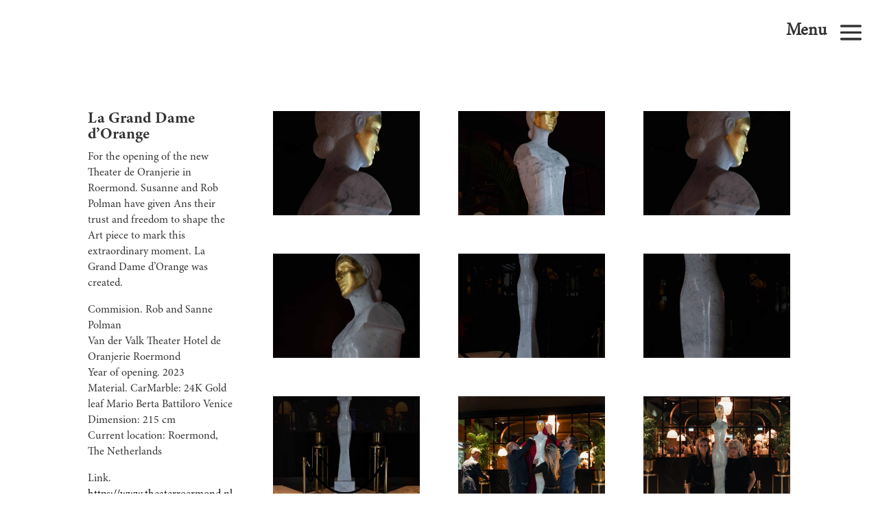

--- FILE ---
content_type: text/css
request_url: https://ansjoosten.com/wp-content/cache/wpfc-minified/qvcydclj/hce5g.css
body_size: -33
content:
@font-face{font-family:"Minion pro regular";font-display:swap;src:url(http://ansjoosten.com/wp-content/uploads/et-fonts/MinionPro-Regular.otf) format("opentype")}@font-face{font-family:"Minion pro bold";font-display:swap;src:url(http://ansjoosten.com/wp-content/uploads/et-fonts/MinionPro-Bold.otf) format("opentype")}